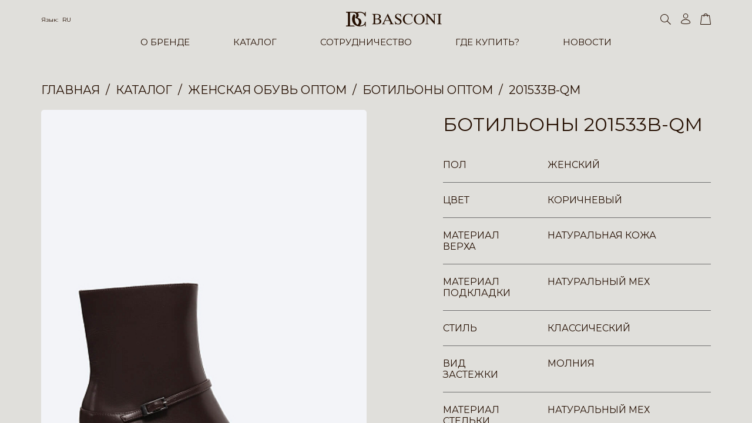

--- FILE ---
content_type: text/html; charset=UTF-8
request_url: https://basconi.su/catalog/201533b_qm_botilony_zhenskie_korichnevye_naturalnaya_kozha/
body_size: 18730
content:
<!DOCTYPE html>
<html lang="ru">
    <head>
        <meta charset="UTF-8">
        <meta name="format-detection" content="telephone=no">
        <meta name="viewport" content="width=device-width, initial-scale=1, minimum-scale=1, maximum-scale=1.0, user-scalable=no">
        <meta name="apple-mobile-web-app-capable" content="yes">
        <link rel="apple-touch-icon" sizes="180x180" href="/_/uploads/logos/fav.svg">
        <link rel="icon" type="image/svg" sizes="32x32" href="/_/uploads/logos/fav.svg">
        <link rel="icon" type="image/svg" sizes="16x16" href="/_/uploads/logos/fav.svg">
        <title>Купить Ботильоны 201533B-QM оптом по низким ценам в Москве | Купить Ботильоны в интернет-магазине</title>
                <link rel="stylesheet" href="https://unpkg.com/swiper@8/swiper-bundle.min.css">
        <link rel="stylesheet" href="https://cdnjs.cloudflare.com/ajax/libs/fullPage.js/4.0.9/fullpage.min.css">
        <link rel="stylesheet" href="https://cdn.jsdelivr.net/npm/@fancyapps/ui@4.0/dist/fancybox.css">
        

        <link rel="stylesheet" href="/_/sys/libs/air-datepicker/dist/air-datepicker.css">
        <link rel="stylesheet" href="/_/sys/css/style.css?time=1768976130">

                        <meta http-equiv="Content-Type" content="text/html; charset=UTF-8" />
<meta name="keywords" content="Ботильоны 201533B-QM " />
<meta name="description" content="Ботильоны 201533B-QM купить оптом в интернет-магазине итальянской обуви в Москве | Купить Ботильоны известного итальянского бренда ➤ Широкий выбор обуви и аксессуаров бренда Basconi и быстрая доставка по Москве и России ☎ Оставьте заявку на обратный звонок онлайн." />
<script data-skip-moving="true">(function(w, d, n) {var cl = "bx-core";var ht = d.documentElement;var htc = ht ? ht.className : undefined;if (htc === undefined || htc.indexOf(cl) !== -1){return;}var ua = n.userAgent;if (/(iPad;)|(iPhone;)/i.test(ua)){cl += " bx-ios";}else if (/Windows/i.test(ua)){cl += ' bx-win';}else if (/Macintosh/i.test(ua)){cl += " bx-mac";}else if (/Linux/i.test(ua) && !/Android/i.test(ua)){cl += " bx-linux";}else if (/Android/i.test(ua)){cl += " bx-android";}cl += (/(ipad|iphone|android|mobile|touch)/i.test(ua) ? " bx-touch" : " bx-no-touch");cl += w.devicePixelRatio && w.devicePixelRatio >= 2? " bx-retina": " bx-no-retina";if (/AppleWebKit/.test(ua)){cl += " bx-chrome";}else if (/Opera/.test(ua)){cl += " bx-opera";}else if (/Firefox/.test(ua)){cl += " bx-firefox";}ht.className = htc ? htc + " " + cl : cl;})(window, document, navigator);</script>


<link href="/bitrix/cache/css/s1/basconi/page_1e9f342f80faf07f6d8b99d0bf877419/page_1e9f342f80faf07f6d8b99d0bf877419_v1.css?17686439782745" type="text/css" rel="stylesheet"/>
<link href="/bitrix/cache/css/s1/basconi/template_bef756a6f6e5f61b5a85164e185c5753/template_bef756a6f6e5f61b5a85164e185c5753_v1.css?17686439784732" type="text/css" rel="stylesheet" data-template-style="true"/>







<meta property="og:title" content="Купить Ботильоны 201533B-QM оптом по низким ценам в Москве | Купить Ботильоны в интернет-магазине"/> 
<meta property="og:description" content="Ботильоны 201533B-QM купить оптом в интернет-магазине итальянской обуви в Москве | Купить Ботильоны известного итальянского бренда ➤ Широкий выбор обуви и аксессуаров бренда Basconi и быстрая доставка по Москве и России ☎ Оставьте заявку на обратный звонок онлайн."/> 
<meta property="og:image" content="https://basconi.su/upload/iblock/c9b/1p92wtj8pdgc7n24u3hl2nhtf4pxbrag.jpg"/> 
<meta property="og:url" content="https://basconi.su/catalog/201533b_qm_botilony_zhenskie_korichnevye_naturalnaya_kozha/"/> 




    </head>
    <body>

        <div id="panel"></div>
      
                    <div class="inner an fadeIn">
                <header class="header  " itemtype="https://schema.org/WPHeader" itemscope>
        <div class="header__main-wrap">
        <div class="case">
            <div class="header__main">
                <div class="header__panel row">
                    <div class="header__ham ham"></div>
                    <div class="header__lang lang">
                        <div class="lang__current">
                            <div class="lang__title">Язык:
                                <a class="lang__var" href="#">RU</a>
                            </div>
                        </div>
                        <div class="header__lang__dropdown">
                            <a href="/catalog/201533b_qm_botilony_zhenskie_korichnevye_naturalnaya_kozha/" class="header__lang-item">RU</a>
                            <a href="/en/catalog/201533b_qm_botilony_zhenskie_korichnevye_naturalnaya_kozha/" class="header__lang-item">ENG</a>
                            <a href="/it/catalog/201533b_qm_botilony_zhenskie_korichnevye_naturalnaya_kozha/" class="header__lang-item">IT</a>
                        </div>
                    </div>
                    <a class="header__logo logo" href="/">
                        <svg xmlns="http://www.w3.org/2000/svg" width="163.325" height="25.198" viewBox="0 0 163.325 25.198">
                            <g transform="translate(-73.741 -144.091)">
                                <g transform="translate(117.996 147.531)">
                                    <path
                                            d="M45.781,395.349c0,.846.559,1,1.521,1h1.271c2.612,0,4.619-1.018,4.619-3.914,0-2.712-2.464-3.722-4.9-3.722H45.781v6.637Zm0-7.581H47.94c2.484,0,4.664-.733,4.664-3.6,0-3.35-2.742-3.454-5.3-3.454-.962,0-1.521.154-1.521.992v6.06ZM43.044,382.8c0-2.106-.737-2.513-2.713-2.513v-.5h8.953c2.711,0,6.058,1.039,6.058,4.317,0,2.129-1.648,3.441-3.6,3.874l.054.052c2.455.51,4.489,1.672,4.489,4.463,0,3.5-3.476,4.789-6.572,4.789h-9.38v-.5c1.976,0,2.713-.4,2.713-2.509Z"
                                            transform="translate(-40.331 -379.372)" fill="#240E00" fill-rule="evenodd" />
                                    <path
                                            d="M114.686,389.683h6.651l-3.344-7.282-3.307,7.282Zm3.915-10.935h.634l7.073,15.118a6.517,6.517,0,0,0,.763,1.266,2.293,2.293,0,0,0,1.95.864v.5h-7.477V396h.249c1.447-.024,1.775-.61,1.775-1.092,0-.864-1.394-3.223-1.748-4.162h-7.635c-.282.84-1.57,3.479-1.57,4.19,0,.532.227,1.04,1.825,1.064h.2v.5h-5.809V396a2.85,2.85,0,0,0,1.419-.428,5.956,5.956,0,0,0,1.318-2.184Z"
                                            transform="translate(-91.946 -378.593)" fill="#240E00" fill-rule="evenodd" />
                                    <path
                                            d="M197.493,390.856H198c1.014,2.23,2.61,4.642,5.371,4.642,1.807,0,3.353-1.12,3.353-2.865,0-1.833-.79-2.535-3.8-4.238-2.973-1.675-4.9-3.121-4.9-5.53,0-2.941,2.313-4.747,5.1-4.747,2.006,0,2.715.814,3.805.814.427,0,.506-.225.427-.63h.515l.579,5.22h-.557c-.656-2.257-2.231-4.461-4.792-4.461a2.752,2.752,0,0,0-2.843,2.74c0,1.648,1.753,2.711,4.536,4.309,2.745,1.576,4.517,2.97,4.517,5.378a5.114,5.114,0,0,1-5.4,4.948,25.408,25.408,0,0,1-4.233-.734.66.66,0,0,0-.686.583h-.479Z"
                                            transform="translate(-158.743 -378.119)" fill="#240E00" fill-rule="evenodd" />
                                    <path
                                            d="M270.136,383.956H269.5a6.041,6.041,0,0,0-6.012-4.895c-4.591,0-6.7,3.98-6.7,7.988,0,5.247,2.7,8.448,6.723,8.448a8.028,8.028,0,0,0,6.52-3.449l.427.4a8.59,8.59,0,0,1-7.174,3.984c-5.044,0-9.589-2.993-9.589-8.977a9.193,9.193,0,0,1,9.542-9.34c3.469,0,5.626,2.11,5.83.184h.51Z"
                                            transform="translate(-201.09 -378.119)" fill="#240E00" fill-rule="evenodd" />
                                    <path
                                            d="M345.1,387.05c0-4.184-1.826-7.988-6.159-7.988s-6.166,3.8-6.166,7.988c0,4.212,1.446,8.448,6.166,8.448s6.159-4.237,6.159-8.448Zm3.1.384c0,5.324-4.011,9-9.255,9s-9.26-3.678-9.26-9a9.258,9.258,0,1,1,18.515,0Z"
                                            transform="translate(-258.337 -378.119)" fill="#240E00" fill-rule="evenodd" />
                                    <path
                                            d="M408.044,379.782h4.492l10.678,12.473V383.84c0-2.561-.055-3.428-2.515-3.554v-.5h6.164v.5c-2.46.126-2.509.993-2.509,3.554v13.438h-.429l-12.03-14.02v9.965c0,2.561.052,3.422,2.513,3.553v.5h-6.165v-.5c2.46-.132,2.519-.992,2.519-3.553V382.416a3.187,3.187,0,0,0-2.718-2.13Z"
                                            transform="translate(-317.382 -379.372)" fill="#240E00" fill-rule="evenodd" />
                                    <path
                                            d="M492.845,382.8c0-2.106-.739-2.513-2.719-2.513v-.5H498.3v.5c-1.979,0-2.715.407-2.715,2.513v11.468c0,2.107.736,2.509,2.715,2.509v.5h-8.169v-.5c1.979,0,2.718-.4,2.718-2.509Z"
                                            transform="translate(-379.226 -379.372)" fill="#240E00" fill-rule="evenodd" />
                                </g>
                                <path
                                        d="M197.36,151.989h1.27v-7.765h-1.338s0,1.377,0,2.148c0,1.147-1.032.333-1.032.333a13.339,13.339,0,0,0-4.352-2.206,15.716,15.716,0,0,0-3.525-.408h-.014a11.832,11.832,0,0,0-4.955.991,11.76,11.76,0,0,0-4.84-.969H165.108v1.432h1.845a1.207,1.207,0,0,1,1.266,1.049s.058,18.564,0,19.942A1.211,1.211,0,0,1,166.9,167.8h-1.791v1.489h15.659a8.884,8.884,0,0,1-2.686-1.6h-6.17V145.709h6.125a4.522,4.522,0,0,1,4.341,2.922c1.214,3.469-1.817,6.281-1.817,6.281s4.463.275,5.893,3.69c1.928,5.346-1.43,7.879-1.817,7.713s-2.283-1-3.47-4.243A15.642,15.642,0,0,1,181.056,151a8.921,8.921,0,0,0-2.424-3.085s-3.2,2.7-3.306,8.871c.277,9.752,7.927,12.441,13.055,12.448,6.087.011,8.911-3.194,8.911-3.194v3.194h1.338V161.3H197.2s0,.5-.053,1.159c-.269,3.236-4.766,6.1-8.924,5.067a7.091,7.091,0,0,0,2.2-9.476,7.448,7.448,0,0,0-5.843-3.361,5.346,5.346,0,0,0,2.04-3.47,5.639,5.639,0,0,0-1.386-4.863,8.444,8.444,0,0,1,3.864-.813C196.26,145.875,197.36,151.989,197.36,151.989Z"
                                        transform="translate(-91.367)" fill="#240E00" fill-rule="evenodd" />
                            </g>
                        </svg>
                    </a>
                    <div class="header__search search">
                        <div class="search__icon search__toggler">
                            <svg xmlns="http://www.w3.org/2000/svg" width="18" height="18" viewBox="0 0 18 18">
                                <path d="M7,1a6,6,0,1,0,6,6A6.007,6.007,0,0,0,7,1M7,0A7,7,0,1,1,0,7,7,7,0,0,1,7,0Z"
                                      fill="#240E00" />
                                <path d="M.564,0H8.327a.564.564,0,1,1,0,1.127H.564A.564.564,0,1,1,.564,0Z"
                                      transform="matrix(0.719, 0.695, -0.695, 0.719, 11.605, 11.014)" fill="#240E00" />
                            </svg>
                        </div>
                        <form class="search__input input --search" method="get" action="/catalog/search/" itemprop="potentialAction" itemscope itemtype="https://schema.org/SearchAction">
                            <meta itemprop="target" content="https://basconi.su/catalog/search/?search={search}"/>
                            <input class="input__area" type="text" name="search" value="" placeholder="Поиск" autocomplete="off" itemprop="query">
                        </form>
                        <div class="search__bg search__toggler"></div>
                    </div>

                    <div class="header__act row">
                                                <a class="header__act-link" href="/personal/">
                            <svg xmlns="http://www.w3.org/2000/svg" width="16" height="18" viewBox="0 0 16 18">
                                <g transform="translate(-1145 134)">
                                    <path
                                            d="M8.078,1A8.809,8.809,0,0,0,2.951,2.517,4.165,4.165,0,0,0,1,5.813c.059.134.55.567,2.08.928a22.746,22.746,0,0,0,5,.495,22.746,22.746,0,0,0,5-.495c1.53-.361,2.021-.794,2.08-.928a4.165,4.165,0,0,0-1.951-3.3A8.809,8.809,0,0,0,8.078,1m0-1c4.461,0,8.078,2.607,8.078,5.824S0,9.04,0,5.824,3.617,0,8.078,0Z"
                                            transform="translate(1145 -124.236)" fill="#240e00" />
                                    <path
                                            d="M4.235,1A3.235,3.235,0,1,0,7.471,4.235,3.239,3.239,0,0,0,4.235,1m0-1A4.235,4.235,0,1,1,0,4.235,4.235,4.235,0,0,1,4.235,0Z"
                                            transform="translate(1148.843 -134)" fill="#240e00" />
                                </g>
                            </svg>
                            <svg xmlns="http://www.w3.org/2000/svg" width="16.155" height="17.999" viewBox="0 0 16.155 17.999">
                                <g transform="translate(-1145 134)">
                                    <path d="M8.078,0c4.461,0,8.078,2.607,8.078,5.824S0,9.04,0,5.824,3.617,0,8.078,0Z"
                                          transform="translate(1145 -124.236)" fill="#240e00" />
                                    <circle cx="4.235" cy="4.235" r="4.235" transform="translate(1148.843 -134)" fill="#240e00" />
                                </g>
                            </svg>
                        </a>

                        <a class="header__act-link --cart" href="/personal/basket/">
    <svg xmlns="http://www.w3.org/2000/svg" width="18" height="18.499" viewBox="0 0 18 18.499">
        <g transform="translate(-1278.608 -59.336)">
            <path
                    d="M1.972,1a.617.617,0,0,0-.407.126v.022L-.376,14.723a.646.646,0,0,0,.391.112H15.2a.647.647,0,0,0,.391-.112L13.632,1.149V1.126A.617.617,0,0,0,13.225,1H1.972m0-1H13.225a1.275,1.275,0,0,1,1.407,1.077l1.977,13.681A1.275,1.275,0,0,1,15.2,15.835H.015a1.275,1.275,0,0,1-1.407-1.077L.566,1.077A1.275,1.275,0,0,1,1.972,0Z"
                    transform="translate(1280 62)" fill="#240e00" />
            <path
                    d="M.095.491a17.644,17.644,0,0,1,.14-3.162A2.673,2.673,0,0,1,1.32-4.1c.043-.032.084-.063.108-.084a2.908,2.908,0,0,1,1.233-.56,4.431,4.431,0,0,1,1.589-.024c.088.024.143.035.2.046a2.432,2.432,0,0,1,.432.129,3.372,3.372,0,0,1,.656.314l.012.007a2.765,2.765,0,0,1,.99,1.16,2.778,2.778,0,0,1,.337.935c.022.11.047.235.091.4A13.855,13.855,0,0,1,7.175.465l-1,.024a13.139,13.139,0,0,0-.174-2c-.053-.2-.082-.346-.106-.465a1.818,1.818,0,0,0-.236-.654,1.793,1.793,0,0,0-.611-.77l-.012-.007a2.45,2.45,0,0,0-.511-.245,1.477,1.477,0,0,0-.282-.085c-.06-.013-.135-.028-.249-.059a3.672,3.672,0,0,0-1.13.037,1.943,1.943,0,0,0-.791.347c-.044.037-.095.075-.148.116a1.751,1.751,0,0,0-.721.889A16.7,16.7,0,0,0,1.095.462Z"
                    transform="translate(1284.209 64.164)" fill="#240e00" />
        </g>
    </svg>
    <svg xmlns="http://www.w3.org/2000/svg" width="18" height="18.499" viewBox="0 0 18 18.499">
        <g transform="translate(-1271.999 -58.5)">
            <path
                    d="M1.972,0H13.225a1.275,1.275,0,0,1,1.407,1.077l1.977,13.681A1.275,1.275,0,0,1,15.2,15.835H.015a1.275,1.275,0,0,1-1.407-1.077L.566,1.077A1.275,1.275,0,0,1,1.972,0Z"
                    transform="translate(1273.391 61.164)" fill="#240e00" />
            <path
                    d="M.095.491a17.644,17.644,0,0,1,.14-3.162A2.673,2.673,0,0,1,1.32-4.1c.043-.032.084-.063.108-.084a2.908,2.908,0,0,1,1.233-.56,4.431,4.431,0,0,1,1.589-.024c.088.024.143.035.2.046a2.432,2.432,0,0,1,.432.129,3.372,3.372,0,0,1,.656.314l.012.007a2.765,2.765,0,0,1,.99,1.16,2.778,2.778,0,0,1,.337.935c.022.11.047.235.091.4A13.855,13.855,0,0,1,7.175.465l-1,.024a13.139,13.139,0,0,0-.174-2c-.053-.2-.082-.346-.106-.465a1.818,1.818,0,0,0-.236-.654,1.793,1.793,0,0,0-.611-.77l-.012-.007a2.45,2.45,0,0,0-.511-.245,1.477,1.477,0,0,0-.282-.085c-.06-.013-.135-.028-.249-.059a3.672,3.672,0,0,0-1.13.037,1.943,1.943,0,0,0-.791.347c-.044.037-.095.075-.148.116a1.751,1.751,0,0,0-.721.889A16.7,16.7,0,0,0,1.095.462Z"
                    transform="translate(1277.6 63.328)" fill="#240e00" />
        </g>
    </svg>
    <div class="header__act-var">0</div>
</a>
                    </div>
                </div>
                <div class="header__inner">
                    <div class="header__nav nav">
                        <div class="nav__list">
                            <div class="nav__item" itemprop="itemListElement" itemscope itemtype="http://schema.org/ItemList">
                                <div class="nav__link" itemprop="itemListElement"><a itemprop="url" href="/about/">О БРЕНДЕ</a></div>
                                <div class="nav__sub">
                                    <div class="nav__col">
                                        <div class="nav__title" itemprop="itemListElement"><a itemprop="url" href="/about/">Наша история</a> </div>
                                    </div>
                                    <div class="nav__col">
                                        <div class="nav__title" itemprop="itemListElement"><a itemprop="url" href="/team/">Наша команда</a></div>
                                    </div>
                                </div>
                            </div>
                            <div class="nav__item --mob-no-link">
                                <div class="nav__link"><a  href="/catalog/">КАТАЛОГ</a></div>
                                <div class="nav__sub">
                                                                            <div class="nav__col has-list">
                                                                                            <div class="nav__title_new">В НАЛИЧИИ </div>
                                                                                        <div class="nav__title"><a href="/catalog/womens_shoes/">Женская обувь</a></div>

                                                                                            <div class="nav__sublist">
                                                                                                                                                                        <div class="nav__subitem" itemprop="itemListElement" itemscope itemtype="http://schema.org/ItemList">
                                                                <div class="nav__sublink" itemprop="itemListElement"><a itemprop="url" href="/catalog/womens_shoes/baletki/">Балетки</a></div>
                                                            </div>
                                                                                                                                                                                                                                <div class="nav__subitem" itemprop="itemListElement" itemscope itemtype="http://schema.org/ItemList">
                                                                <div class="nav__sublink" itemprop="itemListElement"><a itemprop="url" href="/catalog/womens_shoes/bosonozhki/">Босоножки </a></div>
                                                            </div>
                                                                                                                                                                                                                                <div class="nav__subitem" itemprop="itemListElement" itemscope itemtype="http://schema.org/ItemList">
                                                                <div class="nav__sublink" itemprop="itemListElement"><a itemprop="url" href="/catalog/womens_shoes/botilony/">Ботильоны</a></div>
                                                            </div>
                                                                                                                                                                                                                                <div class="nav__subitem" itemprop="itemListElement" itemscope itemtype="http://schema.org/ItemList">
                                                                <div class="nav__sublink" itemprop="itemListElement"><a itemprop="url" href="/catalog/womens_shoes/botinki/">Ботинки </a></div>
                                                            </div>
                                                                                                                                                                                                                                                                                                                                            <div class="nav__subitem" itemprop="itemListElement" itemscope itemtype="http://schema.org/ItemList">
                                                                <div class="nav__sublink" itemprop="itemListElement"><a itemprop="url" href="/catalog/womens_shoes/kedy/">Кеды </a></div>
                                                            </div>
                                                                                                                                                                                                                                <div class="nav__subitem" itemprop="itemListElement" itemscope itemtype="http://schema.org/ItemList">
                                                                <div class="nav__sublink" itemprop="itemListElement"><a itemprop="url" href="/catalog/womens_shoes/krossovki/">Кроссовки </a></div>
                                                            </div>
                                                                                                                                                                                                                                <div class="nav__subitem" itemprop="itemListElement" itemscope itemtype="http://schema.org/ItemList">
                                                                <div class="nav__sublink" itemprop="itemListElement"><a itemprop="url" href="/catalog/womens_shoes/lofery/">Лоферы </a></div>
                                                            </div>
                                                                                                                                                                                                                                                                                                                                            <div class="nav__subitem" itemprop="itemListElement" itemscope itemtype="http://schema.org/ItemList">
                                                                <div class="nav__sublink" itemprop="itemListElement"><a itemprop="url" href="/catalog/womens_shoes/myuli/">Мюли </a></div>
                                                            </div>
                                                                                                                                                                                                                                                                                                                                                                                                                                                        <div class="nav__subitem" itemprop="itemListElement" itemscope itemtype="http://schema.org/ItemList">
                                                                <div class="nav__sublink" itemprop="itemListElement"><a itemprop="url" href="/catalog/womens_shoes/sabo/">Сабо </a></div>
                                                            </div>
                                                                                                                                                                                                                                <div class="nav__subitem" itemprop="itemListElement" itemscope itemtype="http://schema.org/ItemList">
                                                                <div class="nav__sublink" itemprop="itemListElement"><a itemprop="url" href="/catalog/womens_shoes/sandalii/">Сандалии </a></div>
                                                            </div>
                                                                                                                                                                                                                                <div class="nav__subitem" itemprop="itemListElement" itemscope itemtype="http://schema.org/ItemList">
                                                                <div class="nav__sublink" itemprop="itemListElement"><a itemprop="url" href="/catalog/womens_shoes/sapogi/">Сапоги </a></div>
                                                            </div>
                                                                                                                                                                                                                                                                                                                                            <div class="nav__subitem" itemprop="itemListElement" itemscope itemtype="http://schema.org/ItemList">
                                                                <div class="nav__sublink" itemprop="itemListElement"><a itemprop="url" href="/catalog/womens_shoes/tufli/">Туфли </a></div>
                                                            </div>
                                                                                                                                                                                                                                                                                                                                            <div class="nav__subitem" itemprop="itemListElement" itemscope itemtype="http://schema.org/ItemList">
                                                                <div class="nav__sublink" itemprop="itemListElement"><a itemprop="url" href="/catalog/womens_shoes/shlepantsy_flip_flops_infradito/">Шлепанцы </a></div>
                                                            </div>
                                                                                                                                                                                                                                <div class="nav__subitem" itemprop="itemListElement" itemscope itemtype="http://schema.org/ItemList">
                                                                <div class="nav__sublink" itemprop="itemListElement"><a itemprop="url" href="/catalog/womens_shoes/tufli_otkrytye_pumps_scarpe_1/">Туфли открытые </a></div>
                                                            </div>
                                                                                                                                                            </div>
                                                                                    </div>
                                                                            <div class="nav__col has-list">
                                                                                        <div style="overflow: hidden">&nbsp;</div>
                                                                                        <div class="nav__title"><a href="/catalog/mens_shoes/">Мужская обувь</a></div>

                                                                                            <div class="nav__sublist">
                                                                                                                                                                        <div class="nav__subitem" itemprop="itemListElement" itemscope itemtype="http://schema.org/ItemList">
                                                                <div class="nav__sublink" itemprop="itemListElement"><a itemprop="url" href="/catalog/mens_shoes/botinki/">Ботинки </a></div>
                                                            </div>
                                                                                                                                                                                                                                <div class="nav__subitem" itemprop="itemListElement" itemscope itemtype="http://schema.org/ItemList">
                                                                <div class="nav__sublink" itemprop="itemListElement"><a itemprop="url" href="/catalog/mens_shoes/kedy/">Кеды </a></div>
                                                            </div>
                                                                                                                                                                                                                                <div class="nav__subitem" itemprop="itemListElement" itemscope itemtype="http://schema.org/ItemList">
                                                                <div class="nav__sublink" itemprop="itemListElement"><a itemprop="url" href="/catalog/mens_shoes/krossovki/">Кроссовки </a></div>
                                                            </div>
                                                                                                                                                                                                                                <div class="nav__subitem" itemprop="itemListElement" itemscope itemtype="http://schema.org/ItemList">
                                                                <div class="nav__sublink" itemprop="itemListElement"><a itemprop="url" href="/catalog/mens_shoes/lofery/">Лоферы</a></div>
                                                            </div>
                                                                                                                                                                                                                                <div class="nav__subitem" itemprop="itemListElement" itemscope itemtype="http://schema.org/ItemList">
                                                                <div class="nav__sublink" itemprop="itemListElement"><a itemprop="url" href="/catalog/mens_shoes/mokasiny/">Мокасины </a></div>
                                                            </div>
                                                                                                                                                                                                                                                                                                                                                                                                                                                        <div class="nav__subitem" itemprop="itemListElement" itemscope itemtype="http://schema.org/ItemList">
                                                                <div class="nav__sublink" itemprop="itemListElement"><a itemprop="url" href="/catalog/mens_shoes/sabo/">Сабо</a></div>
                                                            </div>
                                                                                                                                                                                                                                <div class="nav__subitem" itemprop="itemListElement" itemscope itemtype="http://schema.org/ItemList">
                                                                <div class="nav__sublink" itemprop="itemListElement"><a itemprop="url" href="/catalog/mens_shoes/sandalii/">Сандалии</a></div>
                                                            </div>
                                                                                                                                                                                                                                                                                                                                            <div class="nav__subitem" itemprop="itemListElement" itemscope itemtype="http://schema.org/ItemList">
                                                                <div class="nav__sublink" itemprop="itemListElement"><a itemprop="url" href="/catalog/mens_shoes/slipony/">Слипоны</a></div>
                                                            </div>
                                                                                                                                                                                                                                                                                                                                                                                                                                                                                                </div>
                                                                                    </div>
                                                                            <div class="nav__col has-list">
                                                                                        <div style="overflow: hidden">&nbsp;</div>
                                                                                        <div class="nav__title"><a href="/catalog/accessories/">Сумки и Аксессуары</a></div>

                                                                                            <div class="nav__sublist">
                                                                                                                                                                        <div class="nav__subitem" itemprop="itemListElement" itemscope itemtype="http://schema.org/ItemList">
                                                                <div class="nav__sublink" itemprop="itemListElement"><a itemprop="url" href="/catalog/accessories/vizitnitsy/">Аксессуары</a></div>
                                                            </div>
                                                                                                                                                                                                                                                                                                                                            <div class="nav__subitem" itemprop="itemListElement" itemscope itemtype="http://schema.org/ItemList">
                                                                <div class="nav__sublink" itemprop="itemListElement"><a itemprop="url" href="/catalog/accessories/ochki/">Очки</a></div>
                                                            </div>
                                                                                                                                                                                                                                <div class="nav__subitem" itemprop="itemListElement" itemscope itemtype="http://schema.org/ItemList">
                                                                <div class="nav__sublink" itemprop="itemListElement"><a itemprop="url" href="/catalog/accessories/perchatki/">Перчатки и Рукавицы</a></div>
                                                            </div>
                                                                                                                                                                                                                                <div class="nav__subitem" itemprop="itemListElement" itemscope itemtype="http://schema.org/ItemList">
                                                                <div class="nav__sublink" itemprop="itemListElement"><a itemprop="url" href="/catalog/accessories/remni/">Ремни</a></div>
                                                            </div>
                                                                                                                                                                                                                                <div class="nav__subitem" itemprop="itemListElement" itemscope itemtype="http://schema.org/ItemList">
                                                                <div class="nav__sublink" itemprop="itemListElement"><a itemprop="url" href="/catalog/accessories/bags/">Сумки</a></div>
                                                            </div>
                                                                                                                                                                                                                                                                        </div>
                                                                                    </div>
                                                                            <div class="nav__col">
                                                                                        <div style="overflow: hidden">&nbsp;</div>
                                                                                        <div class="nav__title"><a href="/catalog/obuvnaya_kosmetika/">Обувная косметика</a></div>

                                                                                    </div>
                                                                            <div class="nav__col has-list">
                                                                                        <div class="nav__title"><a href="/catalog/new_collection_new_collection_nuova_collezione/">NEW COLLECTION</a></div>

                                                                                            <div class="nav__sublist">
                                                                                                                                                                        <div class="nav__subitem" itemprop="itemListElement" itemscope itemtype="http://schema.org/ItemList">
                                                                <div class="nav__sublink" itemprop="itemListElement"><a itemprop="url" href="/catalog/new_collection_new_collection_nuova_collezione/zhenskaya_obuv/">Женская обувь</a></div>
                                                            </div>
                                                                                                                                                                                                                                <div class="nav__subitem" itemprop="itemListElement" itemscope itemtype="http://schema.org/ItemList">
                                                                <div class="nav__sublink" itemprop="itemListElement"><a itemprop="url" href="/catalog/new_collection_new_collection_nuova_collezione/muzhskaya_obuv/">Мужская обувь</a></div>
                                                            </div>
                                                                                                                                                                                                                                <div class="nav__subitem" itemprop="itemListElement" itemscope itemtype="http://schema.org/ItemList">
                                                                <div class="nav__sublink" itemprop="itemListElement"><a itemprop="url" href="/catalog/new_collection_new_collection_nuova_collezione/sumki_i_aksessuary/">Сумки и Аксессуары</a></div>
                                                            </div>
                                                                                                                                                            </div>
                                                                                    </div>
                                                                    </div>
                            </div>
                            <div class="nav__item" itemtype="http://schema.org/ItemList" itemscope itemprop="itemListElement">
                                <div class="nav__link" itemprop="itemListElement"><a itemprop="url" href="/franch/">СОТРУДНИЧЕСТВО</a></div>
                                <div class="nav__sub">
                                    <div class="nav__col">
                                        <div class="nav__title" itemprop="itemListElement"><a itemprop="url" href="/trade/">Оптовая торговля</a> </div>
                                    </div>
                                    <div class="nav__col">
                                        <div class="nav__title" itemprop="itemListElement"><a itemprop="url" href="/franch/">Франчайзинг</a></div>
                                        <div class="nav__sublist --mob-hidden">
                                            <div class="nav__subitem">
                                                <div class="nav__sublink" itemprop="itemListElement"><a itemprop="url" href="/franch/">Информация</a></div>
                                            </div>
                                            <div class="nav__subitem">
                                                <div class="nav__sublink" itemprop="itemListElement"><a itemprop="url" href="/franch-format/">Форматы открытия</a></div>
                                            </div>
                                            <div class="nav__subitem">
                                                <div class="nav__sublink" itemprop="itemListElement"><a itemprop="url" href="/franch-cities/">Топ свободных городов</a></div>
                                            </div>
                                                                                    </div>
                                    </div>
                                </div>
                            </div>
                            <div class="nav__item"  itemtype="http://schema.org/ItemList" itemscope itemprop="itemListElement">
                                <div class="nav__link" itemprop="itemListElement"><a itemprop="url" href="/buy/">ГДЕ КУПИТЬ?</a></div>
                            </div>
                            <div class="nav__item"  itemtype="http://schema.org/ItemList" itemscope itemprop="itemListElement">
                                <div class="nav__link" itemprop="itemListElement"><a itemprop="url" href="/news/">НОВОСТИ</a></div>
                            </div>
                        </div>
                    </div>
                    <div class="header__inner-wrap row">
                        <div class="header__inner-socials socials">
                            <div class="intro__socials socials">
                                <a class="socials__item" href="" target="_blank">
                                    <svg id="instagram-glyph-1" xmlns="http://www.w3.org/2000/svg" width="23.258" height="23.259"
                                         viewBox="0 0 23.258 23.259">
                                        <path id="Shape"
                                              d="M7.754,11.63a3.876,3.876,0,1,1,3.876,3.877A3.876,3.876,0,0,1,7.754,11.63m-2.1,0A5.972,5.972,0,1,0,11.63,5.658,5.972,5.972,0,0,0,5.658,11.63M16.442,5.421a1.4,1.4,0,1,0,1.4-1.395,1.4,1.4,0,0,0-1.4,1.395M6.931,21.1a6.424,6.424,0,0,1-2.16-.4,3.617,3.617,0,0,1-1.338-.87,3.594,3.594,0,0,1-.87-1.337,6.424,6.424,0,0,1-.4-2.16C2.107,15.1,2.1,14.735,2.1,11.63s.012-3.473.068-4.7a6.454,6.454,0,0,1,.4-2.16,3.617,3.617,0,0,1,.87-1.338,3.59,3.59,0,0,1,1.338-.87,6.424,6.424,0,0,1,2.16-.4c1.226-.056,1.594-.068,4.7-.068s3.473.012,4.7.068a6.454,6.454,0,0,1,2.16.4,3.606,3.606,0,0,1,1.338.87A3.61,3.61,0,0,1,20.7,4.77a6.424,6.424,0,0,1,.4,2.16c.056,1.227.068,1.594.068,4.7s-.011,3.473-.068,4.7a6.448,6.448,0,0,1-.4,2.16A3.85,3.85,0,0,1,18.489,20.7a6.424,6.424,0,0,1-2.16.4c-1.226.056-1.594.068-4.7.068s-3.473-.011-4.7-.068M6.835.07a8.53,8.53,0,0,0-2.823.54,5.707,5.707,0,0,0-2.06,1.341A5.691,5.691,0,0,0,.611,4.012,8.53,8.53,0,0,0,.07,6.835C.013,8.075,0,8.471,0,11.63s.013,3.555.07,4.795a8.53,8.53,0,0,0,.54,2.823,5.686,5.686,0,0,0,1.341,2.06,5.7,5.7,0,0,0,2.06,1.341,8.535,8.535,0,0,0,2.823.54c1.241.056,1.636.07,4.795.07s3.555-.013,4.795-.07a8.53,8.53,0,0,0,2.823-.54,5.946,5.946,0,0,0,3.4-3.4,8.506,8.506,0,0,0,.54-2.823c.056-1.241.07-1.636.07-4.795s-.013-3.555-.07-4.795a8.53,8.53,0,0,0-.54-2.823,5.719,5.719,0,0,0-1.341-2.06A5.7,5.7,0,0,0,19.248.611,8.517,8.517,0,0,0,16.425.07C15.185.014,14.789,0,11.631,0s-3.555.013-4.8.07"
                                              transform="translate(0 0)" fill="#240e00" />
                                    </svg>
                                </a>
                                <a class="socials__item" href="" target="_blank">
                                    <svg xmlns="http://www.w3.org/2000/svg" width="20" height="20" viewBox="0 0 20 20">
                                        <path id="Shape"
                                              d="M16.25,0H3.75A3.75,3.75,0,0,0,0,3.75v12.5A3.75,3.75,0,0,0,3.75,20h12.5A3.75,3.75,0,0,0,20,16.25V3.75A3.75,3.75,0,0,0,16.25,0Zm-.508,10.771H13.871V17.7H10.745V10.771H9.532V8.437h1.213V6.95c0-1.947.811-3.105,3.105-3.105h2.326V6.168H14.824c-.895,0-.953.334-.953.955l0,1.311h2.126l-.255,2.334Z"
                                              fill="#240E00" fill-rule="evenodd" />
                                    </svg>
                                </a>
                                <a class="socials__item" href="" target="_blank">
                                    <svg id="_-Odnoklassniki" data-name="-Odnoklassniki" xmlns="http://www.w3.org/2000/svg"
                                         width="13.462" height="23.259" viewBox="0 0 13.462 23.259">
                                        <path id="Shape"
                                              d="M6.74,12A6,6,0,1,0,.733,6,6,6,0,0,0,6.74,12m0-8.485A2.486,2.486,0,1,1,4.252,6,2.487,2.487,0,0,1,6.74,3.519ZM9.167,16.9a11.21,11.21,0,0,0,3.488-1.444,1.76,1.76,0,0,0-1.877-2.979,7.629,7.629,0,0,1-8.085,0A1.759,1.759,0,0,0,.819,15.455h0A11.249,11.249,0,0,0,4.307,16.9L.95,20.256a1.761,1.761,0,0,0,2.49,2.489l3.3-3.3,3.3,3.3a1.757,1.757,0,0,0,2.486-2.484Z"
                                              transform="translate(0 0)" fill="#240e00" />
                                    </svg>
                                </a>
                                <a class="socials__item" href="" target="_blank">
                                    <svg xmlns="http://www.w3.org/2000/svg" width="20" height="20" viewBox="0 0 20 20">
                                        <path id="Combined-Shape"
                                              d="M10.08,0c1.975,0,2.666.007,3.33.031l.054,0c.206.008.413.017.658.028a7.323,7.323,0,0,1,2.427.464A4.9,4.9,0,0,1,18.32,1.677a4.918,4.918,0,0,1,1.153,1.771,7.335,7.335,0,0,1,.464,2.427C19.986,6.942,20,7.283,20,10v.081c0,2.642-.012,2.986-.06,4.042a7.315,7.315,0,0,1-.464,2.427,5.113,5.113,0,0,1-2.925,2.925,7.335,7.335,0,0,1-2.427.464c-.245.011-.452.021-.658.028l-.054,0c-.655.023-1.336.03-3.251.03h-.32c-2.569,0-2.917-.013-3.963-.061a7.34,7.34,0,0,1-2.427-.464A4.9,4.9,0,0,1,1.677,18.32,4.89,4.89,0,0,1,.523,16.549a7.335,7.335,0,0,1-.464-2.427C.01,13.055,0,12.714,0,10V9.918c0-2.028.007-2.7.032-3.384l0-.054c.007-.189.016-.381.026-.6A7.335,7.335,0,0,1,.523,3.448,4.893,4.893,0,0,1,1.677,1.677,4.907,4.907,0,0,1,3.448.523,7.335,7.335,0,0,1,5.876.059C6.943.01,7.283,0,10,0Zm0,1.8H9.919c-2.6,0-2.917.01-3.961.058A5.524,5.524,0,0,0,4.1,2.2a3.087,3.087,0,0,0-1.15.748A3.11,3.11,0,0,0,2.2,4.1a5.55,5.55,0,0,0-.344,1.857C1.812,6.991,1.8,7.315,1.8,9.841v.315c0,2.526.011,2.851.058,3.884A5.524,5.524,0,0,0,2.2,15.9a3.091,3.091,0,0,0,.748,1.149,3.11,3.11,0,0,0,1.15.748,5.524,5.524,0,0,0,1.857.344c1.054.048,1.371.058,4.04.058h.079c2.6,0,2.918-.01,3.962-.058a5.524,5.524,0,0,0,1.857-.344,3.311,3.311,0,0,0,1.9-1.9,5.545,5.545,0,0,0,.344-1.857c.048-1.055.058-1.372.058-4.041V9.919c0-2.6-.01-2.917-.058-3.962A5.524,5.524,0,0,0,17.795,4.1a3.1,3.1,0,0,0-.748-1.15A3.1,3.1,0,0,0,15.9,2.2a5.55,5.55,0,0,0-1.857-.344C12.985,1.81,12.669,1.8,10,1.8Z"
                                              transform="translate(0.002 0.002)" fill="#240E00" fill-rule="evenodd" />
                                        <path id="Многоугольник_1" data-name="Многоугольник 1" d="M4,0,8,7H0Z"
                                              transform="translate(14.497 6) rotate(90)" fill="#240E00" />
                                    </svg>
                                </a>
                                <a class="socials__item" href="" target="_blank">
                                    <svg xmlns="http://www.w3.org/2000/svg" width="19.999" height="20" viewBox="0 0 19.999 20">
                                        <path id="Combined-Shape"
                                              d="M10.08,0c1.975,0,2.666.007,3.33.031l.054,0c.206.008.413.017.658.028a7.323,7.323,0,0,1,2.427.464A4.9,4.9,0,0,1,18.32,1.677a4.918,4.918,0,0,1,1.153,1.771,7.335,7.335,0,0,1,.464,2.427C19.986,6.942,20,7.283,20,10v.081c0,2.642-.012,2.986-.06,4.042a7.315,7.315,0,0,1-.464,2.427,5.113,5.113,0,0,1-2.925,2.925,7.335,7.335,0,0,1-2.427.464c-.245.011-.452.021-.658.028l-.054,0c-.655.023-1.336.03-3.251.03h-.32c-2.569,0-2.917-.013-3.963-.061a7.34,7.34,0,0,1-2.427-.464A4.9,4.9,0,0,1,1.677,18.32,4.89,4.89,0,0,1,.523,16.549a7.335,7.335,0,0,1-.464-2.427C.01,13.055,0,12.714,0,10V9.918c0-2.028.007-2.7.032-3.384l0-.054c.007-.189.016-.381.026-.6A7.335,7.335,0,0,1,.523,3.448,4.893,4.893,0,0,1,1.677,1.677,4.907,4.907,0,0,1,3.448.523,7.335,7.335,0,0,1,5.876.059C6.943.01,7.283,0,10,0Zm0,1.8H9.919c-2.6,0-2.917.01-3.961.058A5.524,5.524,0,0,0,4.1,2.2a3.087,3.087,0,0,0-1.15.748A3.11,3.11,0,0,0,2.2,4.1a5.55,5.55,0,0,0-.344,1.857C1.812,6.991,1.8,7.315,1.8,9.841v.315c0,2.526.011,2.851.058,3.884A5.524,5.524,0,0,0,2.2,15.9a3.091,3.091,0,0,0,.748,1.149,3.11,3.11,0,0,0,1.15.748,5.524,5.524,0,0,0,1.857.344c1.054.048,1.371.058,4.04.058h.079c2.6,0,2.918-.01,3.962-.058a5.524,5.524,0,0,0,1.857-.344,3.311,3.311,0,0,0,1.9-1.9,5.545,5.545,0,0,0,.344-1.857c.048-1.055.058-1.372.058-4.041V9.919c0-2.6-.01-2.917-.058-3.962A5.524,5.524,0,0,0,17.795,4.1a3.1,3.1,0,0,0-.748-1.15A3.1,3.1,0,0,0,15.9,2.2a5.55,5.55,0,0,0-1.857-.344C12.985,1.81,12.669,1.8,10,1.8Z"
                                              transform="translate(0.002 0.002)" fill="#240E00" fill-rule="evenodd" />
                                        <path id="Logo"
                                              d="M195.724,312.4c.089-.3,0-.5-.417-.5h-1.39a.6.6,0,0,0-.605.394,11.334,11.334,0,0,1-1.707,2.819c-.328.325-.466.424-.645.424-.089,0-.218-.1-.218-.394V312.4c0-.355-.1-.5-.4-.5h-2.184a.342.342,0,0,0-.357.315c0,.335.5.414.556,1.34v2.03c0,.444-.079.522-.258.522-.466,0-1.618-1.715-2.293-3.686-.139-.365-.268-.522-.625-.522h-1.39c-.4,0-.476.187-.476.394a10.962,10.962,0,0,0,2.193,4.573,5.431,5.431,0,0,0,4.238,2.523c.883,0,.993-.2.993-.532v-1.242c0-.394.079-.473.367-.473.208,0,.556.1,1.38.887.943.936,1.1,1.36,1.628,1.36h1.39c.4,0,.6-.2.476-.582a6.137,6.137,0,0,0-1.171-1.616c-.328-.384-.814-.788-.953-1-.208-.266-.149-.384,0-.611a17.2,17.2,0,0,0,1.866-3.183Z"
                                              transform="translate(-179.667 -305.647)" fill="#240E00" fill-rule="evenodd" />
                                    </svg>
                                </a>
                                <a class="socials__item" href="" target="_blank">
                                    <svg xmlns="http://www.w3.org/2000/svg" width="18" height="20" viewBox="0 0 18 20">
                                        <path id="Shape"
                                              d="M100.992,6.687a8.08,8.08,0,0,0,4.737,1.527V4.79a4.755,4.755,0,0,1-.995-.1V7.38A8.082,8.082,0,0,1,100,5.854v6.986a6.305,6.305,0,0,1-6.283,6.327,6.223,6.223,0,0,1-3.5-1.07,6.275,6.275,0,0,0,10.776-4.424V6.687Zm1.227-3.454A4.787,4.787,0,0,1,100.992.44V0h-.943a4.793,4.793,0,0,0,2.17,3.234ZM92.411,15.415A2.9,2.9,0,0,1,94.7,10.768a2.859,2.859,0,0,1,.872.136V7.4a6.293,6.293,0,0,0-.994-.058v2.724a2.874,2.874,0,0,0-3.746,2.759,2.9,2.9,0,0,0,1.581,2.585Z"
                                              transform="translate(-88.295)" fill="#240E00" />
                                        <path id="Path"
                                              d="M11.613,5.837a8.145,8.145,0,0,0,4.754,1.522V4.672a4.771,4.771,0,0,1-2.524-1.448A4.779,4.779,0,0,1,11.665,0H9.18V13.634A2.884,2.884,0,0,1,4,15.371a2.887,2.887,0,0,1,2.173-5.329V7.326A6.311,6.311,0,0,0,1.8,18.046,6.306,6.306,0,0,0,11.613,12.8Z"
                                              transform="translate(0.147 0.03)" fill="#240E00" />
                                    </svg>
                                </a>
                                <a class="socials__item" href="" target="_blank">
                                    <svg id="Page-1" xmlns="http://www.w3.org/2000/svg" width="22" height="20" viewBox="0 0 22 20">
                                        <path id="Shape"
                                              d="M20.7,0a2.144,2.144,0,0,0-.695.164C19.8.251,18.577.771,16.776,1.54S12.637,3.311,10.317,4.3c-4.639,1.987-9.2,3.942-9.2,3.942l.033-.013A2.441,2.441,0,0,0,.6,8.52a1.54,1.54,0,0,0-.412.405,1.073,1.073,0,0,0-.179.716,1.58,1.58,0,0,0,1.117,1.236l0,0L5.582,12.4c.114.379,1.351,4.507,1.623,5.381a2.984,2.984,0,0,0,.438.952.926.926,0,0,0,.236.223.653.653,0,0,0,.1.052h0l.013,0-.012,0c.008,0,.016.009.024.012a.355.355,0,0,0,.046.01,1.053,1.053,0,0,0,.932-.152l.018-.014,2.736-2.537,4.441,3.461.056.025a1.8,1.8,0,0,0,1.869-.164,1.907,1.907,0,0,0,.542-.725l.017-.043,3.263-17A2.12,2.12,0,0,0,21.947.879a1.169,1.169,0,0,0-.51-.7A1.3,1.3,0,0,0,20.7,0Zm-.456,1.423a.435.435,0,0,1,.185.019c.022.013.032.011.053.091a1.166,1.166,0,0,1-.025.509l0,.006L17.38,18.078a.8.8,0,0,1-.218.283c-.149.121-.315.216-.756.031L11.8,14.8l-.13-.1,0,0-1.377-1.033,7.74-9.1a.474.474,0,0,0-.625-.7L6.207,11.33,1.976,9.882s-.42-.234-.44-.4c0-.009-.006,0,.016-.033A.622.622,0,0,1,1.7,9.317a1.491,1.491,0,0,1,.295-.154l.016-.006.016-.006S6.347,7.3,10.746,5.413l6.125-2.621c1.706-.729,2.939-1.254,3.044-1.3A1.034,1.034,0,0,1,20.246,1.425ZM14.84,6.774,9.3,13.284l0,0q-.013.016-.024.032a.457.457,0,0,0-.083.21s0,0,0,0l-.721,3.242c-.012-.035-.02-.048-.033-.089h0c-.229-.736-1.273-4.218-1.418-4.7ZM9.748,15.316l.886.664-1.3,1.206Z"
                                              transform="translate(0 0)" fill="#240E00" />
                                    </svg>
                                </a>
                            </div>
                        </div>

                        <div class="header__inner-lang lang">
                            <div class="lang__current">
                                <div class="lang__title">Язык: <a class="lang__var" href="#">RU</a></div>
                            </div>

                            <div class="header__lang__dropdown">
                                <a href="/catalog/201533b_qm_botilony_zhenskie_korichnevye_naturalnaya_kozha/" class="header__lang-item">RU</a>
                                <a href="/en/catalog/201533b_qm_botilony_zhenskie_korichnevye_naturalnaya_kozha/" class="header__lang-item">ENG</a>
                                <a href="/it/catalog/201533b_qm_botilony_zhenskie_korichnevye_naturalnaya_kozha/" class="header__lang-item">IT</a>
                            </div>
                        </div>
                    </div>
                </div>
            </div>
        </div>
    </div>
</header>
<style>
    .nav__col {
        max-width: 180px;
        margin-right: 60px;
    }
    @media screen and (max-width: 1190px){
        .nav__col {
            margin-right: 50px;
        }
    }
</style>
                <main class="main">
                    <div class="pageMain ">
                            <div class="case" style="margin-bottom: 20px;"><div class="product__breadcrumbs p-breadcrumbs" itemscope="itemscope" itemtype="http://schema.org/BreadcrumbList">
                <div class="p-breadcrumbs__item" itemprop="itemListElement" itemscope="itemscope" itemtype="http://schema.org/ListItem">
                    <a class="p-breadcrumbs__link" href="/" itemprop="item">
                        <div class="p-breadcrumbs__text" itemprop="name">Главная</div>
                    </a>
                    <meta itemprop="position" content="1" />
                </div>
                <div class="p-breadcrumbs__item" itemprop="itemListElement" itemscope="itemscope" itemtype="http://schema.org/ListItem">
                    <a class="p-breadcrumbs__link" href="/catalog/" itemprop="item">
                        <div class="p-breadcrumbs__text" itemprop="name">Каталог</div>
                    </a>
                    <meta itemprop="position" content="2" />
                </div>
                <div class="p-breadcrumbs__item" itemprop="itemListElement" itemscope="itemscope" itemtype="http://schema.org/ListItem">
                    <a class="p-breadcrumbs__link" href="/catalog/womens_shoes/" itemprop="item">
                        <div class="p-breadcrumbs__text" itemprop="name">Женская обувь Оптом</div>
                    </a>
                    <meta itemprop="position" content="3" />
                </div>
                <div class="p-breadcrumbs__item" itemprop="itemListElement" itemscope="itemscope" itemtype="http://schema.org/ListItem">
                    <a class="p-breadcrumbs__link" href="/catalog/womens_shoes/botilony/" itemprop="item">
                        <div class="p-breadcrumbs__text" itemprop="name">Ботильоны Оптом</div>
                    </a>
                    <meta itemprop="position" content="4" />
                </div>
                <div class="p-breadcrumbs__item" itemprop="itemListElement" itemscope="itemscope" itemtype="http://schema.org/ListItem">
                    <div href="" class="p-breadcrumbs__link" itemprop="item">
                        <div  class="p-breadcrumbs__text" itemprop="name">201533B-QM</div>
                    </div>
                    <meta itemprop="position" content="5" />
                </div></div></div>
        
<div class="case">
    <div class="pageMain__content">
        <div class="product">
            <div class="product__wrap row" itemscope itemtype="https://schema.org/Product">
                <div itemprop="offers" itemscope itemtype="http://schema.org/Offer">
                    <meta itemprop="priceCurrency" content="RUB">
                    <meta itemprop="image" content="/upload/resize_cache/iblock/c9b/554_554_1/1p92wtj8pdgc7n24u3hl2nhtf4pxbrag.jpg">
                    <meta itemprop="price" content="">

                                            <link itemprop="availability" href="http://schema.org/OutOfStock">
                                    </div>
                <meta itemprop="description" content="Ботильоны 201533B-QM купить оптом в интернет-магазине итальянской обуви в Москве | Купить Ботильоны известного итальянского бренда ➤ Широкий выбор обуви и аксессуаров бренда Basconi и быстрая доставка по Москве и России ☎ Оставьте заявку на обратный звонок онлайн.">
                <meta itemprop="brand" content="Basconi">
                <div class="product__preview">
                    <div class="product__slider-main p-main swiper">
                        <div class="p-main__wrap swiper-wrapper">
                                                            <a class="p-main__item swiper-slide" href="/upload/resize_cache/iblock/c9b/554_554_1/1p92wtj8pdgc7n24u3hl2nhtf4pxbrag.jpg" data-imgs="" data-fancybox="product-gallery" data-src="/upload/resize_cache/iblock/c9b/554_554_1/1p92wtj8pdgc7n24u3hl2nhtf4pxbrag.jpg">
                                    <img src="/upload/resize_cache/iblock/c9b/554_554_1/1p92wtj8pdgc7n24u3hl2nhtf4pxbrag.jpg" alt="Ботильоны">
                                </a>
                                                            <a class="p-main__item swiper-slide" href="/upload/resize_cache/iblock/03e/554_554_1/ugre1nx6amcy31263bc0n0d3i2sss6xu.jpg" data-imgs="" data-fancybox="product-gallery" data-src="/upload/resize_cache/iblock/03e/554_554_1/ugre1nx6amcy31263bc0n0d3i2sss6xu.jpg">
                                    <img src="/upload/resize_cache/iblock/03e/554_554_1/ugre1nx6amcy31263bc0n0d3i2sss6xu.jpg" alt="Ботильоны">
                                </a>
                                                            <a class="p-main__item swiper-slide" href="/upload/resize_cache/iblock/009/554_554_1/k0t4mzc9h7lv231o4hdeqi7djhwkt7xc.jpg" data-imgs="" data-fancybox="product-gallery" data-src="/upload/resize_cache/iblock/009/554_554_1/k0t4mzc9h7lv231o4hdeqi7djhwkt7xc.jpg">
                                    <img src="/upload/resize_cache/iblock/009/554_554_1/k0t4mzc9h7lv231o4hdeqi7djhwkt7xc.jpg" alt="Ботильоны">
                                </a>
                                                            <a class="p-main__item swiper-slide" href="/upload/resize_cache/iblock/627/554_554_1/q35j7lox6j5jw421pk922bn6vpm8tvw3.jpg" data-imgs="" data-fancybox="product-gallery" data-src="/upload/resize_cache/iblock/627/554_554_1/q35j7lox6j5jw421pk922bn6vpm8tvw3.jpg">
                                    <img src="/upload/resize_cache/iblock/627/554_554_1/q35j7lox6j5jw421pk922bn6vpm8tvw3.jpg" alt="Ботильоны">
                                </a>
                                                            <a class="p-main__item swiper-slide" href="/upload/resize_cache/iblock/656/554_554_1/6yopxkca31sf8en8pqfg79wb6k4ppou0.jpg" data-imgs="" data-fancybox="product-gallery" data-src="/upload/resize_cache/iblock/656/554_554_1/6yopxkca31sf8en8pqfg79wb6k4ppou0.jpg">
                                    <img src="/upload/resize_cache/iblock/656/554_554_1/6yopxkca31sf8en8pqfg79wb6k4ppou0.jpg" alt="Ботильоны">
                                </a>
                                                    </div>
                    </div>
                                        <div class="product__slider-controls">
                        <div class="product__slider-pagination swiper-pagination"></div>
                        <div class="product__slider-arrows">
                            <div class="product__slider-arrow swiper-button-prev">
                                <svg width="23" height="43" viewBox="0 0 23 43" fill="none" xmlns="http://www.w3.org/2000/svg">
                                    <path d="M1.41479 22.6273L22.628 1.41406L21.2138 -0.000151038L0.000574112 21.2131L1.41479 22.6273Z" fill="#240E00" />
                                    <path d="M0.000786185 21.4138L21.214 42.627L22.6282 41.2127L1.415 19.9995L0.000786185 21.4138Z" fill="#240E00" />
                                </svg>
                            </div>
                            <div class="product__slider-arrow swiper-button-next">
                                <svg width="23" height="43" viewBox="0 0 23 43" fill="none" xmlns="http://www.w3.org/2000/svg">
                                    <path d="M22.6282 21.2132L1.41504 0L0.000825524 1.41421L21.214 22.6274L22.6282 21.2132Z" fill="#240E00" />
                                    <path d="M21.2142 19.9997L0.000976562 41.2129L1.41519 42.6271L22.6284 21.4139L21.2142 19.9997Z" fill="#240E00" />
                                </svg>
                            </div>
                        </div>
                    </div>
                    <div class="product__slider-thumbs ">
                        <div class="swiper-wrapper">
                                                            <div class="swiper-slide">
                                    <img src="/upload/resize_cache/iblock/c9b/554_554_1/1p92wtj8pdgc7n24u3hl2nhtf4pxbrag.jpg" alt="Ботильоны">
                                </div>
                                                            <div class="swiper-slide">
                                    <img src="/upload/resize_cache/iblock/03e/554_554_1/ugre1nx6amcy31263bc0n0d3i2sss6xu.jpg" alt="Ботильоны">
                                </div>
                                                            <div class="swiper-slide">
                                    <img src="/upload/resize_cache/iblock/009/554_554_1/k0t4mzc9h7lv231o4hdeqi7djhwkt7xc.jpg" alt="Ботильоны">
                                </div>
                                                            <div class="swiper-slide">
                                    <img src="/upload/resize_cache/iblock/627/554_554_1/q35j7lox6j5jw421pk922bn6vpm8tvw3.jpg" alt="Ботильоны">
                                </div>
                                                            <div class="swiper-slide">
                                    <img src="/upload/resize_cache/iblock/656/554_554_1/6yopxkca31sf8en8pqfg79wb6k4ppou0.jpg" alt="Ботильоны">
                                </div>
                                                    </div>
                        <div class="product__slider-arrow swiper-button-prev">
                            <svg width="23" height="43" viewBox="0 0 23 43" fill="none" xmlns="http://www.w3.org/2000/svg">
                                <path d="M1.41479 22.6273L22.628 1.41406L21.2138 -0.000151038L0.000574112 21.2131L1.41479 22.6273Z" fill="#240E00" />
                                <path d="M0.000786185 21.4138L21.214 42.627L22.6282 41.2127L1.415 19.9995L0.000786185 21.4138Z" fill="#240E00" />
                            </svg>
                        </div>
                        <div class="product__slider-arrow swiper-button-next">
                            <svg width="23" height="43" viewBox="0 0 23 43" fill="none" xmlns="http://www.w3.org/2000/svg">
                                <path d="M22.6282 21.2132L1.41504 0L0.000825524 1.41421L21.214 22.6274L22.6282 21.2132Z" fill="#240E00" />
                                <path d="M21.2142 19.9997L0.000976562 41.2129L1.41519 42.6271L22.6284 21.4139L21.2142 19.9997Z" fill="#240E00" />
                            </svg>
                        </div>
                    </div>
                                    </div>
                <div class="product__info" style="margin-top: 0px;">
                                        <div class="product__title" style="margin-top: 5px;">
                        <h1 itemprop="name">Ботильоны 201533B-QM</h1>
                    </div>
                    
                    <div class="product__params">
                                                                                <div class="product__params-item">
                                <div class="product__params-name">Пол</div>
                                <div class="product__params-values">
                                    <div class="product__params-value">женский</div>
                                </div>
                            </div>
                                                                                <div class="product__params-item">
                                <div class="product__params-name">Цвет</div>
                                <div class="product__params-values">
                                    <div class="product__params-value">коричневый</div>
                                </div>
                            </div>
                                                                                <div class="product__params-item">
                                <div class="product__params-name">Материал верха</div>
                                <div class="product__params-values">
                                    <div class="product__params-value">натуральная кожа</div>
                                </div>
                            </div>
                                                                                <div class="product__params-item">
                                <div class="product__params-name">Материал подкладки</div>
                                <div class="product__params-values">
                                    <div class="product__params-value">натуральный мех</div>
                                </div>
                            </div>
                                                                                <div class="product__params-item">
                                <div class="product__params-name">Стиль</div>
                                <div class="product__params-values">
                                    <div class="product__params-value">Классический</div>
                                </div>
                            </div>
                                                                                <div class="product__params-item">
                                <div class="product__params-name">Вид застежки</div>
                                <div class="product__params-values">
                                    <div class="product__params-value">молния</div>
                                </div>
                            </div>
                                                                                <div class="product__params-item">
                                <div class="product__params-name">Материал стельки</div>
                                <div class="product__params-values">
                                    <div class="product__params-value">натуральный мех</div>
                                </div>
                            </div>
                                                                                <div class="product__params-item">
                                <div class="product__params-name">Материал подошвы</div>
                                <div class="product__params-values">
                                    <div class="product__params-value">резина</div>
                                </div>
                            </div>
                                                                                <div class="product__params-item">
                                <div class="product__params-name">Высота каблука</div>
                                <div class="product__params-values">
                                    <div class="product__params-value">9</div>
                                </div>
                            </div>
                                                                                <div class="product__params-item">
                                <div class="product__params-name">Вид носочной части</div>
                                <div class="product__params-values">
                                    <div class="product__params-value">круглый</div>
                                </div>
                            </div>
                                                                                <div class="product__params-item">
                                <div class="product__params-name">Вид пяточной части</div>
                                <div class="product__params-values">
                                    <div class="product__params-value">закрытый</div>
                                </div>
                            </div>
                                                                            <div class="product__params-item">
                                <div class="product__params-name">Количество</div>
                                <div class="product__params-values">
                                                                            <div class="product__params-value">1</div>
                                                                            <div class="product__params-value">1</div>
                                                                            <div class="product__params-value">2</div>
                                                                            <div class="product__params-value">2</div>
                                                                            <div class="product__params-value">1</div>
                                                                            <div class="product__params-value">1</div>
                                                                    </div>
                            </div>
                            <div class="product__params-item">
                                <div class="product__params-name">Размер</div>
                                <div class="product__params-values">
                                                                            <div class="product__params-value">35</div>
                                                                            <div class="product__params-value">36</div>
                                                                            <div class="product__params-value">37</div>
                                                                            <div class="product__params-value">38</div>
                                                                            <div class="product__params-value">39</div>
                                                                            <div class="product__params-value">40</div>
                                                                    </div>
                            </div>
                                            </div>

                                            <div class="popup --static" id="popup-client">
                            <div class="popup__form">
                                <div class="modal_basket_user_text">
                                    Для просмотра цен или оформления заказа Вам необходимо авторизоваться в личном кабинете Партнера. Если у Вас еще нет личного кабинета, то можете оставить заявку! Наши менеджеры свяжутся с Вами в рабочее время и активируют Ваш кабинет.                                    <br><br>
                                    Если Вы розничный покупатель, то приобрести наши товары можно в официальных салонах BASCONI                                    <br><br>
                                    а так же в интернет-магазинaх                                    <a href="https://www.rendez-vous.ru/" target="_blank">https://www.rendez-vous.ru/</a> ,
                                    <a href="https://www.lamoda.ru/" target="_blank">https://www.lamoda.ru/</a>,
                                    <a href="https://www.wildberries.ru/" target="_blank">https://www.wildberries.ru/</a>
                                </div>
                                <div class="popup__fields">
                                    <a class="popup__btn btn --gray" href="/buy/">Посмотреть</a>
                                </div>
                            </div>
                        </div>
                        <div class="product__btn btn --gray" data-fancybox data-src="#popup-client" href="javascript:;">Заказать</div>
                    
                                        

                </div>
            </div>
        </div>
    </div>
</div>
                            </div>
                                                <footer class="footer" itemtype="https://schema.org/WPFooter" itemscope>
    <div class="case">
        <div class="footer__wrap row">
            <div class="footer__main">
                <div class="footer__nav nav" >
                    <ul itemprop="itemListElement" itemscope itemtype="http://schema.org/ItemList">
                        <li itemprop="itemListElement"><a href="/about/" itemprop="url">О БРЕНДЕ</a></li>
                        <li itemprop="itemListElement"><a href="/franch/" itemprop="url">ФРАНШИЗА</a></li>
                        <li itemprop="itemListElement"><a href="/trade/" itemprop="url">ОПТ</a></li>
                        <li itemprop="itemListElement"><a href="/franch/" itemprop="url">СОТРУДНИЧЕСТВО С НАМИ</a></li>
                        <li itemprop="itemListElement"><a href="/catalog/" itemprop="url">КАТАЛОГ</a></li>
                    </ul>
                </div>
                <div class="footer__logo logo"><img src="/_/uploads/logos/logo-black.svg" alt=""></div>
                <div class="footer__cont">


                </div>
            </div>
            <div class="footer__info">
                <div class="footer__cont-title">СКАЧАЙТЕ ПРИЛОЖЕНИЕ</div>
                <div class="footer__nav nav" style="display: block;">
                    <ul class="footer__icon-store" style="align-items: flex-start;">
                        <li><a href="https://basconi.su/ios" class="link-market"><img src="/local/components/dev/page/templates/footer/app store.png" alt="app store"></a></li>
                        <li><a href="https://basconi.su/andriod" class="link-market"><img src="/local/components/dev/page/templates/footer/google play.png" alt="google play"></a></li>
                    </ul>
                </div>
            </div>
        </div>


        <div class="footer__nav nav" style="margin: 15px 0px 0px 0px;display: block;">
            <ul class="footer__nav-ul" style="align-items: flex-start;">
                <li>
                    <div class="footer__cont-title">КОНТАКТ</div>
                    <div class="footer__cont-text">Москва, 2-я Синичкина, 9А</div>
                </li>
                <li>
                    <div class="footer__info">
                        <div class="footer__info-elem">
                            <div class="footer__info-title">ОТДЕЛ ФРАНЧАЙЗИНГА</div>
                            <div class="footer__info-list">
                                <div class="footer__info-item">
                                    <div class="footer__info-icon"><img src="/_/uploads/icons/tel.svg" alt=""></div>
                                    <div class="footer__info-name">Телефон</div>
                                    <div class="footer__info-link"><a href="tel:74952368899" style="padding: 0px;">+7 (495) 236-88-99</a> доб. 532</div>
                                </div>
                                <div class="footer__info-item">
                                    <div class="footer__info-icon"><img src="/_/uploads/icons/mail.svg" alt=""></div>
                                    <div class="footer__info-name">Email</div>
                                    <div class="footer__info-link"><a href="mailto:fr@basconi.su" style="padding: 0px;">fr@basconi.su</a></div>
                                </div>
                            </div>
                        </div>
                    </div>
                </li>
                <li>
                    <div class="footer__info">
                        <div class="footer__info-elem">
                            <div class="footer__info-title">ОПТОВЫЕ ПРОДАЖИ</div>
                            <div class="footer__info-list">
                                <div class="footer__info-item">
                                    <div class="footer__info-icon"><img src="/_/uploads/icons/tel.svg" alt=""></div>
                                    <div class="footer__info-name">Телефон</div>
                                    <div class="footer__info-link"><a href="tel:74952368899" style="padding: 0px;">+7 (495) 236-88-99</a> доб. 237</div>
                                </div>
                                <div class="footer__info-item">
                                    <div class="footer__info-icon"><img src="/_/uploads/icons/mail.svg" alt=""></div>
                                    <div class="footer__info-name">Email</div>
                                    <div class="footer__info-link"><a href="mailto:opt1@basconi.su" style="padding: 0px;">opt1@basconi.su</a></div>
                                </div>
                            </div>
                        </div>
                    </div>
                </li>
                <li>
                    <div class="footer__info-title footer__info-title-center">МЫ В СОЦСЕТЯХ</div>
                    <div class="footer__cont-socials socials">


                        <a class="socials__item" href="https://ok.ru/group/52311883186264" target="_blank">

                            <svg xmlns="http://www.w3.org/2000/svg" width="20" height="20" viewBox="0 0 20 20">
                                <g id="Page-1" transform="translate(0)">
                                    <g id="vk-1" transform="translate(0 0)">
                                        <path id="Combined-Shape" d="M10.08,0c1.975,0,2.666.007,3.33.031l.054,0c.206.008.413.017.658.028a7.323,7.323,0,0,1,2.427.464A4.9,4.9,0,0,1,18.32,1.677a4.918,4.918,0,0,1,1.153,1.771,7.335,7.335,0,0,1,.464,2.427C19.986,6.942,20,7.283,20,10v.081c0,2.642-.012,2.986-.06,4.042a7.315,7.315,0,0,1-.464,2.427,5.113,5.113,0,0,1-2.925,2.925,7.335,7.335,0,0,1-2.427.464c-.245.011-.452.021-.658.028l-.054,0c-.655.023-1.336.03-3.251.03h-.32c-2.569,0-2.917-.013-3.963-.061a7.34,7.34,0,0,1-2.427-.464A4.9,4.9,0,0,1,1.677,18.32,4.89,4.89,0,0,1,.523,16.549a7.335,7.335,0,0,1-.464-2.427C.01,13.055,0,12.714,0,10V9.918c0-2.028.007-2.7.032-3.384l0-.054c.007-.189.016-.381.026-.6A7.335,7.335,0,0,1,.523,3.448,4.893,4.893,0,0,1,1.677,1.677,4.907,4.907,0,0,1,3.448.523,7.335,7.335,0,0,1,5.876.059C6.943.01,7.283,0,10,0Zm0,1.8H9.919c-2.6,0-2.917.01-3.961.058A5.524,5.524,0,0,0,4.1,2.2a3.087,3.087,0,0,0-1.15.748A3.11,3.11,0,0,0,2.2,4.1a5.55,5.55,0,0,0-.344,1.857C1.812,6.991,1.8,7.315,1.8,9.841v.315c0,2.526.011,2.851.058,3.884A5.524,5.524,0,0,0,2.2,15.9a3.091,3.091,0,0,0,.748,1.149,3.11,3.11,0,0,0,1.15.748,5.524,5.524,0,0,0,1.857.344c1.054.048,1.371.058,4.04.058h.079c2.6,0,2.918-.01,3.962-.058a5.524,5.524,0,0,0,1.857-.344,3.311,3.311,0,0,0,1.9-1.9,5.545,5.545,0,0,0,.344-1.857c.048-1.055.058-1.372.058-4.041V9.919c0-2.6-.01-2.917-.058-3.962A5.524,5.524,0,0,0,17.795,4.1a3.1,3.1,0,0,0-.748-1.15A3.1,3.1,0,0,0,15.9,2.2a5.55,5.55,0,0,0-1.857-.344C12.985,1.81,12.669,1.8,10,1.8Z" transform="translate(0.002 0.002)" fill="#240e00" fill-rule="evenodd"/>
                                        <g id="Page-1-2" data-name="Page-1" transform="translate(6.305 3.618)">
                                            <g id="_-Odnoklassniki" data-name="-Odnoklassniki" transform="translate(0 0)">
                                                <path id="Shape" d="M3.7,6.588A3.294,3.294,0,1,0,.4,3.3,3.295,3.295,0,0,0,3.7,6.588m0-4.657A1.364,1.364,0,1,1,2.334,3.3,1.365,1.365,0,0,1,3.7,1.931ZM5.031,9.276a6.153,6.153,0,0,0,1.914-.792.966.966,0,0,0-1.03-1.635,4.187,4.187,0,0,1-4.437,0A.965.965,0,0,0,.45,8.483h0a6.174,6.174,0,0,0,1.913.792L.521,11.118a.966.966,0,0,0,1.367,1.366l1.81-1.81,1.811,1.81A.964.964,0,0,0,6.873,11.12Z" transform="translate(0 0)" fill="#240e00"/>
                                            </g>
                                        </g>
                                    </g>
                                </g>
                            </svg>
                        </a>
                                                <a class="socials__item" href="https://www.youtube.com/basconisu" target="_blank">
                            <svg id="vk-1" xmlns="http://www.w3.org/2000/svg" width="19.999" height="20" viewBox="0 0 19.999 20">
                                <path
                                        d="M10.08,0c1.975,0,2.666.007,3.33.031l.054,0c.206.008.413.017.658.028a7.323,7.323,0,0,1,2.427.464A4.9,4.9,0,0,1,18.32,1.677a4.918,4.918,0,0,1,1.153,1.771,7.335,7.335,0,0,1,.464,2.427C19.986,6.942,20,7.283,20,10v.081c0,2.642-.012,2.986-.06,4.042a7.315,7.315,0,0,1-.464,2.427,5.113,5.113,0,0,1-2.925,2.925,7.335,7.335,0,0,1-2.427.464c-.245.011-.452.021-.658.028l-.054,0c-.655.023-1.336.03-3.251.03h-.32c-2.569,0-2.917-.013-3.963-.061a7.34,7.34,0,0,1-2.427-.464A4.9,4.9,0,0,1,1.677,18.32,4.89,4.89,0,0,1,.523,16.549a7.335,7.335,0,0,1-.464-2.427C.01,13.055,0,12.714,0,10V9.918c0-2.028.007-2.7.032-3.384l0-.054c.007-.189.016-.381.026-.6A7.335,7.335,0,0,1,.523,3.448,4.893,4.893,0,0,1,1.677,1.677,4.907,4.907,0,0,1,3.448.523,7.335,7.335,0,0,1,5.876.059C6.943.01,7.283,0,10,0Zm0,1.8H9.919c-2.6,0-2.917.01-3.961.058A5.524,5.524,0,0,0,4.1,2.2a3.087,3.087,0,0,0-1.15.748A3.11,3.11,0,0,0,2.2,4.1a5.55,5.55,0,0,0-.344,1.857C1.812,6.991,1.8,7.315,1.8,9.841v.315c0,2.526.011,2.851.058,3.884A5.524,5.524,0,0,0,2.2,15.9a3.091,3.091,0,0,0,.748,1.149,3.11,3.11,0,0,0,1.15.748,5.524,5.524,0,0,0,1.857.344c1.054.048,1.371.058,4.04.058h.079c2.6,0,2.918-.01,3.962-.058a5.524,5.524,0,0,0,1.857-.344,3.311,3.311,0,0,0,1.9-1.9,5.545,5.545,0,0,0,.344-1.857c.048-1.055.058-1.372.058-4.041V9.919c0-2.6-.01-2.917-.058-3.962A5.524,5.524,0,0,0,17.795,4.1a3.1,3.1,0,0,0-.748-1.15A3.1,3.1,0,0,0,15.9,2.2a5.55,5.55,0,0,0-1.857-.344C12.985,1.81,12.669,1.8,10,1.8Z"
                                        transform="translate(0.002 0.002)" fill="#240e00" fill-rule="evenodd" />
                                <path d="M4,0,8,7H0Z" transform="translate(14.497 6) rotate(90)" fill="#240e00" />
                            </svg>
                        </a>
                        <a class="socials__item" href="https://vk.com/basconiofficial" target="_blank">
                            <svg xmlns="http://www.w3.org/2000/svg" width="19.999" height="20" viewBox="0 0 19.999 20">
                                <path
                                        d="M10.08,0c1.975,0,2.666.007,3.33.031l.054,0c.206.008.413.017.658.028a7.323,7.323,0,0,1,2.427.464A4.9,4.9,0,0,1,18.32,1.677a4.918,4.918,0,0,1,1.153,1.771,7.335,7.335,0,0,1,.464,2.427C19.986,6.942,20,7.283,20,10v.081c0,2.642-.012,2.986-.06,4.042a7.315,7.315,0,0,1-.464,2.427,5.113,5.113,0,0,1-2.925,2.925,7.335,7.335,0,0,1-2.427.464c-.245.011-.452.021-.658.028l-.054,0c-.655.023-1.336.03-3.251.03h-.32c-2.569,0-2.917-.013-3.963-.061a7.34,7.34,0,0,1-2.427-.464A4.9,4.9,0,0,1,1.677,18.32,4.89,4.89,0,0,1,.523,16.549a7.335,7.335,0,0,1-.464-2.427C.01,13.055,0,12.714,0,10V9.918c0-2.028.007-2.7.032-3.384l0-.054c.007-.189.016-.381.026-.6A7.335,7.335,0,0,1,.523,3.448,4.893,4.893,0,0,1,1.677,1.677,4.907,4.907,0,0,1,3.448.523,7.335,7.335,0,0,1,5.876.059C6.943.01,7.283,0,10,0Zm0,1.8H9.919c-2.6,0-2.917.01-3.961.058A5.524,5.524,0,0,0,4.1,2.2a3.087,3.087,0,0,0-1.15.748A3.11,3.11,0,0,0,2.2,4.1a5.55,5.55,0,0,0-.344,1.857C1.812,6.991,1.8,7.315,1.8,9.841v.315c0,2.526.011,2.851.058,3.884A5.524,5.524,0,0,0,2.2,15.9a3.091,3.091,0,0,0,.748,1.149,3.11,3.11,0,0,0,1.15.748,5.524,5.524,0,0,0,1.857.344c1.054.048,1.371.058,4.04.058h.079c2.6,0,2.918-.01,3.962-.058a5.524,5.524,0,0,0,1.857-.344,3.311,3.311,0,0,0,1.9-1.9,5.545,5.545,0,0,0,.344-1.857c.048-1.055.058-1.372.058-4.041V9.919c0-2.6-.01-2.917-.058-3.962A5.524,5.524,0,0,0,17.795,4.1a3.1,3.1,0,0,0-.748-1.15A3.1,3.1,0,0,0,15.9,2.2a5.55,5.55,0,0,0-1.857-.344C12.985,1.81,12.669,1.8,10,1.8Z"
                                        transform="translate(0.002 0.002)" fill="#240e00" fill-rule="evenodd" />
                                <path
                                        d="M195.724,312.4c.089-.3,0-.5-.417-.5h-1.39a.6.6,0,0,0-.605.394,11.334,11.334,0,0,1-1.707,2.819c-.328.325-.466.424-.645.424-.089,0-.218-.1-.218-.394V312.4c0-.355-.1-.5-.4-.5h-2.184a.342.342,0,0,0-.357.315c0,.335.5.414.556,1.34v2.03c0,.444-.079.522-.258.522-.466,0-1.618-1.715-2.293-3.686-.139-.365-.268-.522-.625-.522h-1.39c-.4,0-.476.187-.476.394a10.962,10.962,0,0,0,2.193,4.573,5.431,5.431,0,0,0,4.238,2.523c.883,0,.993-.2.993-.532v-1.242c0-.394.079-.473.367-.473.208,0,.556.1,1.38.887.943.936,1.1,1.36,1.628,1.36h1.39c.4,0,.6-.2.476-.582a6.137,6.137,0,0,0-1.171-1.616c-.328-.384-.814-.788-.953-1-.208-.266-.149-.384,0-.611a17.2,17.2,0,0,0,1.866-3.183Z"
                                        transform="translate(-179.667 -305.647)" fill="#240e00" fill-rule="evenodd" />
                            </svg>
                        </a>
                        <a class="socials__item" href="https://t.me/basconiofficial" target="_blank">
                            <svg width="20" height="20" viewBox="0 0 30 30" fill="none" xmlns="http://www.w3.org/2000/svg">
                                <path fill-rule="evenodd" clip-rule="evenodd" d="M21.1854 0.09087C22.7811 0.16236 23.8716 0.41679 24.8263 0.78756C25.8114 1.17042 26.6487 1.68417 27.4823 2.51778C28.3159 3.35259 28.8284 4.1886 29.2125 5.17488C29.5832 6.12843 29.8365 7.2189 29.9091 8.81583C29.9819 10.4152 29.9988 10.9265 29.9988 15C29.9985 18.9627 29.9811 19.5996 29.9091 21.1842C29.8377 22.7811 29.5832 23.8716 29.2125 24.8251C28.8284 25.8114 28.3159 26.6486 27.4823 27.4823C26.6474 28.3159 25.8114 28.8284 24.8251 29.2125C23.8716 29.5832 22.7811 29.8364 21.1842 29.9092C20.8163 29.9261 20.5061 29.9401 20.1969 29.9516C19.2146 29.9866 18.1121 29.9995 15.2402 30H14.7598C10.9057 29.9993 10.3844 29.9804 8.81585 29.9092C7.21891 29.8364 6.12966 29.5832 5.1749 29.2125C4.18741 28.8284 3.35138 28.3159 2.51778 27.4823C1.68295 26.6486 1.17042 25.8114 0.787552 24.8251C0.4168 23.8716 0.163582 22.7811 0.0908656 21.1842C0.0169492 19.5848 0 19.0735 0 15C0.000269987 11.9579 0.0105595 10.8254 0.0484176 9.80331C0.0593071 9.52032 0.0753563 9.15171 0.0908656 8.81583C0.163582 7.2189 0.4168 6.12843 0.787552 5.17488C1.17042 4.1874 1.68418 3.35136 2.51778 2.51778C3.35258 1.68417 4.18861 1.17042 5.1749 0.78756C6.12843 0.41679 7.21891 0.16356 8.81585 0.09087C10.4164 0.01695 11.0477 0 15.1224 0C18.0844 0.00027 19.1212 0.01068 20.1172 0.04599C20.4265 0.05739 20.8175 0.07416 21.1854 0.09087V0.09087ZM8.9389 2.78841C7.47645 2.85504 6.68162 3.09857 6.15335 3.30455C5.45181 3.57596 4.95261 3.90189 4.42798 4.42654C3.90335 4.95238 3.57863 5.45158 3.30602 6.15189C3.10124 6.68139 2.8565 7.47501 2.78985 8.93744C2.7198 10.4882 2.70328 10.9742 2.70264 14.7631V15.2354C2.70323 19.0243 2.71862 19.5115 2.78985 21.061C2.8565 22.5235 3.10004 23.3183 3.30602 23.8466C3.57742 24.5469 3.90335 25.0461 4.42798 25.5707C4.95384 26.0954 5.45302 26.4201 6.15335 26.6927C6.68162 26.8987 7.47645 27.1422 8.9389 27.2089C10.5201 27.2816 10.995 27.2961 14.9995 27.2961C18.8956 27.2958 19.4959 27.2808 21.0613 27.2089C22.5237 27.1422 23.3186 26.8987 23.8468 26.6927C24.5471 26.4201 25.0475 26.0954 25.5722 25.5707C26.0968 25.0461 26.4215 24.5469 26.6942 23.8466C26.8989 23.3183 27.1437 22.5235 27.2103 21.061C27.283 19.4786 27.2975 19.0037 27.2975 14.9992C27.2973 11.1031 27.2823 10.504 27.2103 8.93744C27.1437 7.47501 26.9001 6.68018 26.6942 6.15189C26.4215 5.45158 26.0968 4.95117 25.5722 4.42654C25.0463 3.90189 24.5471 3.57596 23.8468 3.30455C23.3173 3.0998 22.5237 2.85504 21.0613 2.78841C19.4789 2.71691 19.1242 2.70117 15.1186 2.70117H14.8804C10.9854 2.70147 10.5043 2.71645 8.9389 2.78841V2.78841Z" fill="#240E00"/>
                                <path d="M21.7699 7.54229L5.46808 13.8506C5.45838 13.8543 5.44898 13.8588 5.43996 13.864C5.30777 13.9388 4.38523 14.5031 5.68606 15.009L5.69942 15.014L9.58116 16.268C9.61077 16.2776 9.64213 16.2807 9.67304 16.2769C9.70395 16.2731 9.73367 16.2627 9.76011 16.2462L19.388 10.2392C19.4116 10.2245 19.4379 10.2146 19.4653 10.21C19.5993 10.1879 19.985 10.1464 19.741 10.4561C19.465 10.8077 12.8888 16.7008 12.1589 17.3544C12.1168 17.3922 12.0908 17.4446 12.0861 17.501L11.7676 21.298C11.7676 21.3367 11.7765 21.3748 11.7938 21.4094C11.8111 21.444 11.8362 21.4741 11.8671 21.4973C11.911 21.525 11.9626 21.5378 12.0143 21.5339C12.066 21.5299 12.1151 21.5095 12.1543 21.4755L14.4607 19.4143C14.4971 19.3817 14.5436 19.3626 14.5924 19.3601C14.6412 19.3576 14.6893 19.3719 14.7289 19.4005L18.7527 22.3221L18.7657 22.3309C18.8631 22.391 19.915 23.0031 20.2188 21.6362L22.9962 8.42931C23.0001 8.38747 23.0377 7.92761 22.709 7.65585C22.3637 7.37177 21.875 7.51522 21.8015 7.53069C21.7907 7.5337 21.7801 7.53758 21.7699 7.54229Z" fill="#240E00"/>
                            </svg>

                        </a>
                                            </div>

                </li>
            </ul>
        </div>

        <div class="footer__nav nav" style="margin: 15px 0px 0px 0px;display: block;">
            <ul itemprop="itemListElement" itemscope itemtype="http://schema.org/ItemList">
                <li itemprop="itemListElement"><a href="/public_offer/" itemprop="url">Публичная оферта</a></li>
                <li itemprop="itemListElement"><a href="/privacy_policy/" itemprop="url">Политика конфиденциальности</a></li>
                <li itemprop="itemListElement"><a href="/terms_of_use/" itemprop="url">Пользовательское соглашение</a></li>
            </ul>
        </div>
    </div>
</footer>                
                                
                
                

                                                
                </main>
        </div>
        


    <div class="popup --static" id="popup-thanks" style="max-width: 665px;">
        <form class="popup__form" name="form_popup">
            <div class="popup__fields" style="max-width: 600px;">
                <p style="margin-bottom: 10px;">Заявка успешно отправлена!</p>
                <p style="margin-bottom: 10px;">Ожидайте, пожалуйста, звонка менеджера.</p>
                <p style="margin-bottom: 10px;">Мы свяжемся с вами в рабочее время с 09:00 до 18:00</p>
            </div>
        </form>
    </div>
        <script src="https://cdnjs.cloudflare.com/ajax/libs/fullPage.js/4.0.9/fullpage.min.js"></script><script>if(!window.BX)window.BX={};if(!window.BX.message)window.BX.message=function(mess){if(typeof mess==='object'){for(let i in mess) {BX.message[i]=mess[i];} return true;}};</script>
<script>(window.BX||top.BX).message({"JS_CORE_LOADING":"Загрузка...","JS_CORE_NO_DATA":"- Нет данных -","JS_CORE_WINDOW_CLOSE":"Закрыть","JS_CORE_WINDOW_EXPAND":"Развернуть","JS_CORE_WINDOW_NARROW":"Свернуть в окно","JS_CORE_WINDOW_SAVE":"Сохранить","JS_CORE_WINDOW_CANCEL":"Отменить","JS_CORE_WINDOW_CONTINUE":"Продолжить","JS_CORE_H":"ч","JS_CORE_M":"м","JS_CORE_S":"с","JSADM_AI_HIDE_EXTRA":"Скрыть лишние","JSADM_AI_ALL_NOTIF":"Показать все","JSADM_AUTH_REQ":"Требуется авторизация!","JS_CORE_WINDOW_AUTH":"Войти","JS_CORE_IMAGE_FULL":"Полный размер"});</script><script src="/bitrix/js/main/core/core.min.js?1768549651242882"></script><script>BX.Runtime.registerExtension({"name":"main.core","namespace":"BX","loaded":true});</script>
<script>BX.setJSList(["\/bitrix\/js\/main\/core\/core_ajax.js","\/bitrix\/js\/main\/core\/core_promise.js","\/bitrix\/js\/main\/polyfill\/promise\/js\/promise.js","\/bitrix\/js\/main\/loadext\/loadext.js","\/bitrix\/js\/main\/loadext\/extension.js","\/bitrix\/js\/main\/polyfill\/promise\/js\/promise.js","\/bitrix\/js\/main\/polyfill\/find\/js\/find.js","\/bitrix\/js\/main\/polyfill\/includes\/js\/includes.js","\/bitrix\/js\/main\/polyfill\/matches\/js\/matches.js","\/bitrix\/js\/ui\/polyfill\/closest\/js\/closest.js","\/bitrix\/js\/main\/polyfill\/fill\/main.polyfill.fill.js","\/bitrix\/js\/main\/polyfill\/find\/js\/find.js","\/bitrix\/js\/main\/polyfill\/matches\/js\/matches.js","\/bitrix\/js\/main\/polyfill\/core\/dist\/polyfill.bundle.js","\/bitrix\/js\/main\/core\/core.js","\/bitrix\/js\/main\/polyfill\/intersectionobserver\/js\/intersectionobserver.js","\/bitrix\/js\/main\/lazyload\/dist\/lazyload.bundle.js","\/bitrix\/js\/main\/polyfill\/core\/dist\/polyfill.bundle.js","\/bitrix\/js\/main\/parambag\/dist\/parambag.bundle.js"]);
</script>
<script>BX.Runtime.registerExtension({"name":"jquery","namespace":"window","loaded":true});</script>
<script>(window.BX||top.BX).message({"LANGUAGE_ID":"ru","FORMAT_DATE":"DD.MM.YYYY","FORMAT_DATETIME":"DD.MM.YYYY HH:MI:SS","COOKIE_PREFIX":"BITRIX_SM","SERVER_TZ_OFFSET":"10800","UTF_MODE":"Y","SITE_ID":"s1","SITE_DIR":"\/","USER_ID":"","SERVER_TIME":1768976131,"USER_TZ_OFFSET":0,"USER_TZ_AUTO":"Y","bitrix_sessid":"51793852e3443175d355b75c6e815f9b"});</script><script src="/bitrix/js/main/jquery/jquery-1.12.4.min.js?173202674197163"></script>
<script>BX.setJSList(["\/local\/components\/dev\/catalog.detail\/templates\/.default\/script.js","\/_\/sys\/libs\/air-datepicker\/dist\/air-datepicker.js","\/_\/sys\/js\/libs.js","\/_\/sys\/js\/common.js"]);</script>
<script>BX.setCSSList(["\/local\/components\/dev\/catalog\/templates\/.default\/style.css","\/local\/components\/dev\/catalog.detail\/templates\/.default\/style.css","\/local\/components\/dev\/header\/templates\/.default\/style.css","\/local\/components\/dev\/page\/templates\/footer\/style.css","\/local\/templates\/basconi\/template_styles.css"]);</script>
<script>
					(function () {
						"use strict";

						var counter = function ()
						{
							var cookie = (function (name) {
								var parts = ("; " + document.cookie).split("; " + name + "=");
								if (parts.length == 2) {
									try {return JSON.parse(decodeURIComponent(parts.pop().split(";").shift()));}
									catch (e) {}
								}
							})("BITRIX_CONVERSION_CONTEXT_s1");

							if (cookie && cookie.EXPIRE >= BX.message("SERVER_TIME"))
								return;

							var request = new XMLHttpRequest();
							request.open("POST", "/bitrix/tools/conversion/ajax_counter.php", true);
							request.setRequestHeader("Content-type", "application/x-www-form-urlencoded");
							request.send(
								"SITE_ID="+encodeURIComponent("s1")+
								"&sessid="+encodeURIComponent(BX.bitrix_sessid())+
								"&HTTP_REFERER="+encodeURIComponent(document.referrer)
							);
						};

						if (window.frameRequestStart === true)
							BX.addCustomEvent("onFrameDataReceived", counter);
						else
							BX.ready(counter);
					})();
				</script>
<script  src="/bitrix/cache/js/s1/basconi/template_937160d305e91b7556102079dff0c53a/template_937160d305e91b7556102079dff0c53a_v1.js?176864397897751"></script>
<script  src="/bitrix/cache/js/s1/basconi/page_1b3fc05de5988e5507177f49b14fec6d/page_1b3fc05de5988e5507177f49b14fec6d_v1.js?1768643978459"></script>

<script src="https://unpkg.com/imask"></script><script src="https://unpkg.com/swiper@8/swiper-bundle.min.js"></script><script src="https://cdn.jsdelivr.net/npm/@fancyapps/ui@4.0/dist/fancybox.umd.js"></script></body>
</html>